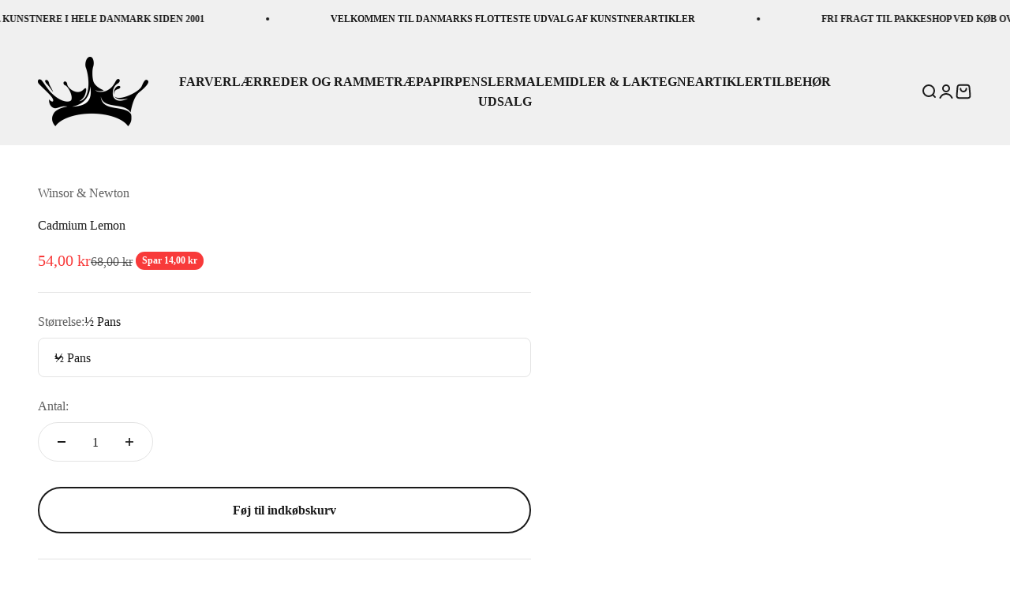

--- FILE ---
content_type: text/css
request_url: https://kunstnerfarver.dk/cdn/shop/t/15/assets/boost-sd-custom.css?v=1768927779348
body_size: -569
content:
.boost-sd__product-info{padding:20px}:root{--boostsd-general-gutter-desktop: 16px;--boostsd-general-page-width-desktop: 100%}.boost-sd__toolbar-content{padding-top:30px;padding-bottom:10px}.boost-sd__product-title{min-height:43px;overflow:hidden;display:flex;align-items:flex-end;display:-webkit-box;-webkit-box-orient:vertical;-webkit-line-clamp:2;white-space:pre-wrap}
/*# sourceMappingURL=/cdn/shop/t/15/assets/boost-sd-custom.css.map?v=1768927779348 */


--- FILE ---
content_type: text/javascript; charset=utf-8
request_url: https://kunstnerfarver.dk/products/winsor-newton-artist-water-color-cadmium-lemon.js
body_size: 338
content:
{"id":1479296254050,"title":"Cadmium Lemon","handle":"winsor-newton-artist-water-color-cadmium-lemon","description":"","published_at":"2018-08-24T10:28:26+02:00","created_at":"2018-08-24T10:28:26+02:00","vendor":"Winsor \u0026 Newton","type":"Akvarel Maling","tags":["Collection-Farver","Color-f3f912","ColorNo-086","ColorSerialNo-","ColorSeries-4","ColorTransparency-3","FamilyName-Winsor \u0026 Newton Proffesional Water Color","OldPath-Farver \u003e Akvarel \u003e Winsor \u0026amp; Newton \u003e Winsor \u0026amp; Newton Artists Water Color","OldProductId-6052"],"price":5400,"price_min":5400,"price_max":14300,"available":true,"price_varies":true,"compare_at_price":6800,"compare_at_price_min":6800,"compare_at_price_max":17900,"compare_at_price_varies":true,"variants":[{"id":13137135632482,"title":"½ Pans","option1":"½ Pans","option2":null,"option3":null,"sku":"Winsor \u0026 Newton Artist Water Color Cadmium Lemon ½ Pans","requires_shipping":true,"taxable":true,"featured_image":null,"available":true,"name":"Cadmium Lemon - ½ Pans","public_title":"½ Pans","options":["½ Pans"],"price":5400,"weight":50,"compare_at_price":6800,"inventory_management":"shopify","barcode":null,"requires_selling_plan":false,"selling_plan_allocations":[]},{"id":13137135665250,"title":"5 ml","option1":"5 ml","option2":null,"option3":null,"sku":"Winsor \u0026 Newton Artist Water Color Cadmium Lemon 5 ml","requires_shipping":true,"taxable":true,"featured_image":null,"available":true,"name":"Cadmium Lemon - 5 ml","public_title":"5 ml","options":["5 ml"],"price":7500,"weight":50,"compare_at_price":9400,"inventory_management":"shopify","barcode":null,"requires_selling_plan":false,"selling_plan_allocations":[]},{"id":46720313229637,"title":"14 ml","option1":"14 ml","option2":null,"option3":null,"sku":"Winsor \u0026 Newton Artist Water Color","requires_shipping":true,"taxable":true,"featured_image":null,"available":true,"name":"Cadmium Lemon - 14 ml","public_title":"14 ml","options":["14 ml"],"price":14300,"weight":0,"compare_at_price":17900,"inventory_management":"shopify","barcode":null,"requires_selling_plan":false,"selling_plan_allocations":[]}],"images":[],"featured_image":null,"options":[{"name":"Størrelse","position":1,"values":["½ Pans","5 ml","14 ml"]}],"url":"\/products\/winsor-newton-artist-water-color-cadmium-lemon","requires_selling_plan":false,"selling_plan_groups":[]}